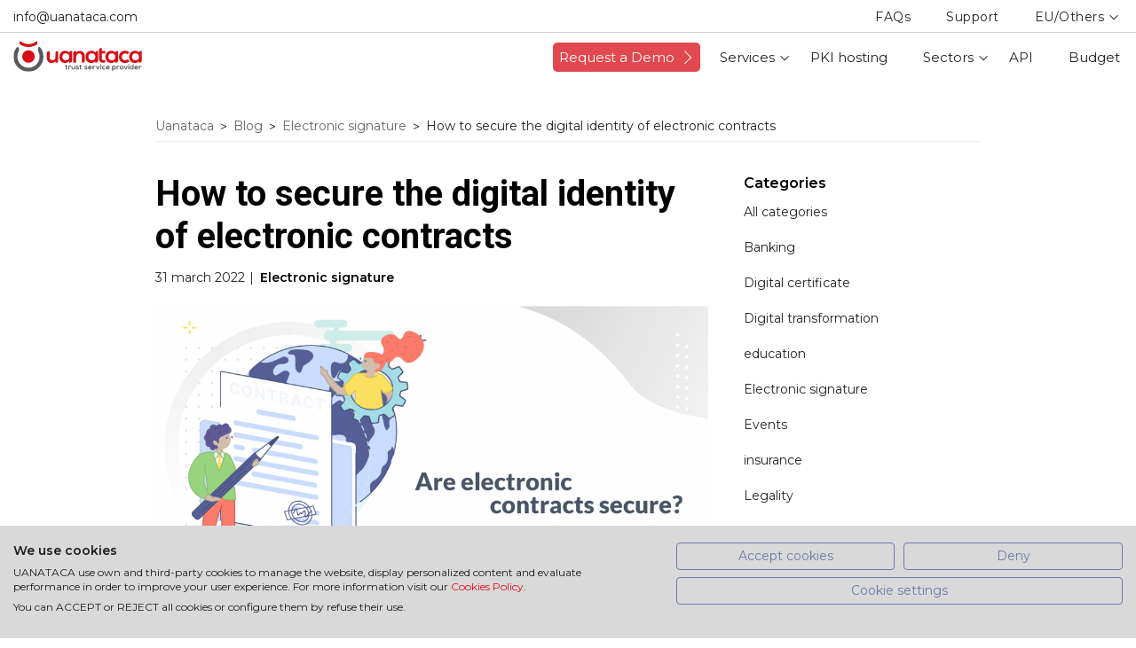

--- FILE ---
content_type: text/html; charset=UTF-8
request_url: https://web.uanataca.com/en/blog/electronic-signature/how-to-secure-the-digital-identity-of-electronic-contracts
body_size: 11104
content:
<!DOCTYPE html>
<html lang="en" xml:lang="en" xmlns="http://www.w3.org/1999/xhtml">
	<head>
		<meta http-equiv="content-type" content="text/html; charset=UTF-8" />
<meta http-equiv="X-UA-Compatible" content="IE=edge">
<title>How to secure the digital identity of electronic contracts | Uanataca</title>
<base href="/" />
<meta name="security" content="public" />
<meta name="title" content="How to secure the digital identity of electronic contracts | Uanataca" />
<meta name="description" content="Today, 1 out of 2 contracts that are signed is electronic. In this context, we will discuss the advantages of electronic contracts and how you can make the most of them thanks to One-Shot." />
<meta name="classification" content="How to secure the digital identity of electronic contracts | Uanataca" />
<link rel="canonical" href="https://web.uanataca.com/en/blog/electronic-signature/how-to-secure-the-digital-identity-of-electronic-contracts" />
<link rel="alternate" hreflang="es-ec" href="https://web.uanataca.com/ec/blog/firma-electronica/como-asegurar-la-identidad-digital-de-los-contratos-electronicos" />
<link rel="alternate" hreflang="en" href="https://web.uanataca.com/en/blog/electronic-signature/how-to-secure-the-digital-identity-of-electronic-contracts" />
<link rel="alternate" hreflang="x-default" href="https://web.uanataca.com/es/blog/firma-electronica/como-asegurar-la-identidad-digital-de-los-contratos-electronicos" />
<link rel="alternate" hreflang="es-es" href="https://web.uanataca.com/es/blog/firma-electronica/como-asegurar-la-identidad-digital-de-los-contratos-electronicos" />
<link rel="alternate" hreflang="es-gt" href="https://web.uanataca.com/gt/blog/firma-electronica/como-asegurar-la-identidad-digital-de-los-contratos-electronicos" />
<link rel="alternate" hreflang="es-pe" href="https://web.uanataca.com/pe/blog/firma-digital/como-asegurar-la-identidad-digital-de-los-contratos-electronicos" />
<link rel="alternate" hreflang="sv" href="https://web.uanataca.com/sv/blog/firma-electronica/como-asegurar-la-identidad-digital-de-los-contratos-electronicos" />
<meta name="distribution" content="Global" />
<meta name="rating" content="General" />
<meta name="viewport" content="width=device-width, initial-scale=1, maximum-scale=1, minimal-ui">
		
		<meta property="og:type" content="website" />
<meta property="og:site_name" content="Uanataca" />
<meta property="og:url" content="https://web.uanataca.com/en/blog/electronic-signature/how-to-secure-the-digital-identity-of-electronic-contracts" />
<meta property="og:locale" content="en_GB" />
<meta property="og:locale:alternate" content="es_ES" />
<meta property="og:image" content="https://web.uanataca.com/uploads/images/2/4/v/dsn-qualified-electronic-signature_electronic-contracts.png" />
<meta property="og:title" content="How to secure the digital identity of electronic contracts | Uanataca" />
<meta property="og:description" content="⭐️Our recommendation:  One-Shot Signature with Video ID ⭐️" />
<meta property="twitter:domain" content="https://web.uanataca.com" />
<meta property="twitter:site" content="@rsbmedia" />
<meta property="twitter:title" content="How to secure the digital identity of electronic contracts | Uanataca" />
<meta property="twitter:description" content="⭐️Our recommendation:  One-Shot Signature with Video ID ⭐️" />
<meta property="twitter:image:src" content="https://web.uanataca.com/uploads/images/s/l/2/7dg-firma-electronica-cualificada_contratos-electronicos.png" />
<meta property="twitter:card" content="summary_large_image" />

		<link rel="stylesheet" type="text/css" href="https://web.uanataca.com/common/project/style/style.v1756829122.css" />

		
		
		<link rel="apple-touch-icon" sizes="180x180" href="https://web.uanataca.com/common/project/images/favicon//apple-touch-icon.png">
		<link rel="icon" type="image/png" sizes="32x32" href="https://web.uanataca.com/common/project/images/favicon//favicon-32x32.png">
		<link rel="icon" type="image/png" sizes="16x16" href="https://web.uanataca.com/common/project/images/favicon//favicon-16x16.png">
		<link rel="manifest" href="https://web.uanataca.com/common/project/images/favicon//site.webmanifest">
		<link rel="mask-icon" href="https://web.uanataca.com/common/project/images/favicon//safari-pinned-tab.svg" color="#da272f">
		<meta name="application-name" content="Uanataca">
		<meta name="msapplication-TileColor" content="#da272f">
		<meta name="theme-color" content="#ffffff">
		<script src="https://consent.cookiefirst.com/sites/web.uanataca.com-2377248c-144d-4364-aab6-3879c6a9fc2c/consent.js"></script>
	</head>
	<body class="en desktop chrome    no-logged US" >

		<!-- Google Tag Manager (noscript) -->
<noscript><iframe src="https://www.googletagmanager.com/ns.html?id=GTM-TL4LKZL" height="0" width="0" style="display:none;visibility:hidden"></iframe></noscript>
<!-- End Google Tag Manager (noscript) -->


		<header class="header ">
	<div class="header__top">
		<div class="container-fluid">
				
					
					<a href="mailto:info@uanataca.com" aria-label="Escríbenos a info@uanataca.com" class="header__top__link">info@uanataca.com</a>
				

				
				
				

		</div>
	</div>

	<div class="header__bottom">
		<div class="container-fluid">
			<a class="header__logo" href="https://web.uanataca.com/en/" title="Logo de Uanataca"></a>
			
			<div class="header__hamburger hamburger hamburger--squeeze">
				<span class="hamburger-box">
					<span class="hamburger-inner"></span>
				</span>
			</div>
		</div>
	</div>
</header>

<nav class="navbar ">
	<ul class="menu">
		
		<li class="menu__item menu__item--btn">
			<a href="https://web.uanataca.com/en/services/custom-demo" class="btn-red" target="_blank"><span>Request a Demo</span><i class="ico-right"></i></a>
		</li>
		

		<li class="menu__item menu__item--dropdown">
			<a href="https://web.uanataca.com/en/services" class="menu__link menu__link--toggle ico-down ">
				Services
			</a>

			<ul class="submenu hide dropdown">
				<li class="submenu__item submenu__item--dropdown">
					<a href="https://web.uanataca.com/en/services/qualified-electronic-signature" class="submenu__link  submenu__link--toggle ico-down">Qualified electronic signature</a>

					<ul class="submenu__submenu submenu__submenu--en dropdown">
						<li class="submenu__submenu__item"><a href="https://web.uanataca.com/en/services/one-shot-signature" class="submenu__submenu__link ">One-Shot Signature</a></li>
						<li class="submenu__submenu__item"><a href="https://web.uanataca.com/en/services/bulk-signature" class="submenu__submenu__link ">Bulk Signature</a></li>
						<li class="submenu__submenu__item"><a href="https://web.uanataca.com/en/services/interactive-signature" class="submenu__submenu__link ">Interactive Signature</a></li>
						<li class="submenu__submenu__item"><a href="https://web.uanataca.com/en/services/mobile-signature" class="submenu__submenu__link ">Mobile Signature</a></li>
					</ul>
				</li>
				<li class="submenu__item submenu__item--dropdown">
					<a href="https://web.uanataca.com/en/services/advanced-electronic-signature" class="submenu__link  submenu__link--toggle ico-down">Advanced electronic signature</a>

					<ul class="submenu__submenu submenu__submenu--en dropdown">
						<li class="submenu__submenu__item"><a href="https://web.uanataca.com/en/services/one-shot-signature" class="submenu__submenu__link ">One-Shot Signature</a></li>
						<li class="submenu__submenu__item"><a href="https://web.uanataca.com/en/services/bulk-signature" class="submenu__submenu__link ">Bulk Signature</a></li>
						<li class="submenu__submenu__item"><a href="https://web.uanataca.com/en/services/interactive-signature" class="submenu__submenu__link ">Interactive Signature</a></li>
						<li class="submenu__submenu__item"><a href="https://web.uanataca.com/en/services/mobile-signature" class="submenu__submenu__link ">Mobile Signature</a></li>
					</ul>
				</li>
				<li class="submenu__item ">
					<a href="https://web.uanataca.com/en/services/long-term-signature" class="submenu__link  ">Long-Term signature</a>

				</li>
				<li class="submenu__item ">
					<a href="https://web.uanataca.com/en/services/electronic-signature-validation" class="submenu__link  ">Electronic signature validation</a>

				</li>
				<li class="submenu__item ">
					<a href="https://web.uanataca.com/en/services/time-stamping" class="submenu__link  ">Time-stamping</a>

				</li>
				<li class="submenu__item ">
					<a href="https://web.uanataca.com/en/services/digital-certificates" class="submenu__link  ">Digital certificates</a>

				</li>
			</ul>
		</li>
		<li class="menu__item ">
			<a href="https://web.uanataca.com/en/pki-hosting" class="menu__link  ">
				PKI hosting
			</a>

		</li>
		<li class="menu__item menu__item--dropdown">
			<a href="https://web.uanataca.com/en/professional-sectors" class="menu__link menu__link--toggle ico-down ">
				Sectors
			</a>

			<ul class="submenu hide dropdown">
				<li class="submenu__item ">
					<a href="https://web.uanataca.com/en/professional-sectors/banking-fintech" class="submenu__link  ">Banking and Fintech</a>

				</li>
				<li class="submenu__item ">
					<a href="https://web.uanataca.com/en/professional-sectors/human-resources" class="submenu__link  ">Human Resources</a>

				</li>
				<li class="submenu__item ">
					<a href="https://web.uanataca.com/en/professional-sectors/health" class="submenu__link  ">Health</a>

				</li>
				<li class="submenu__item ">
					<a href="https://web.uanataca.com/en/professional-sectors/professional-associations" class="submenu__link  ">Professional associations</a>

				</li>
				<li class="submenu__item ">
					<a href="https://web.uanataca.com/en/professional-sectors/telecommunications" class="submenu__link  ">Telecommunications</a>

				</li>
				<li class="submenu__item ">
					<a href="https://web.uanataca.com/en/professional-sectors/trusted-third-parties" class="submenu__link  ">Trusted third parties</a>

				</li>
			</ul>
		</li>
		<li class="menu__item ">
			<a href="https://web.uanataca.com/en/api-service" class="menu__link  ">
				API
			</a>

		</li>
		<li class="menu__item ">
			<a href="https://web.uanataca.com/en/quote" class="menu__link  ">
				Budget
			</a>

		</li>
	</ul>
	
	<ul class="menu menu--gray">
		<li class="menu__item ">
			<a href="https://web.uanataca.com/en/faqs" class="menu__link ">FAQs</a>
		</li>
		<li class="menu__item ">
			<a href="https://web.uanataca.com/en/contact" class="menu__link ">Support</a>
		</li>

		<li class="menu__item menu__item--dropdown menu__item--lang">
				<span class="menu__link menu__link--toggle ico-down">EU/Others</span>
				
				
				
				
				

			<ul class="submenu hide submenu--small dropdown submenu-lang">
				
				<li class="submenu__item"><a href="https://web.uanataca.com/ec/blog/firma-electronica/como-asegurar-la-identidad-digital-de-los-contratos-electronicos" class="submenu__link">Ecuador</a></li>
				<li class="submenu__item"><a href="https://web.uanataca.com/es/blog/firma-electronica/como-asegurar-la-identidad-digital-de-los-contratos-electronicos" class="submenu__link">España</a></li>
				<li class="submenu__item"><a href="https://web.uanataca.com/gt/blog/firma-electronica/como-asegurar-la-identidad-digital-de-los-contratos-electronicos" class="submenu__link">Guatemala</a></li>
				<li class="submenu__item"><a href="https://web.uanataca.com/pe/blog/firma-digital/como-asegurar-la-identidad-digital-de-los-contratos-electronicos" class="submenu__link">Perú</a></li>
				<li class="submenu__item"><a href="https://web.uanataca.com/sv/blog/firma-electronica/como-asegurar-la-identidad-digital-de-los-contratos-electronicos" class="submenu__link">El Salvador</a></li>
			</ul>
		</li>
	</ul>
</nav>

      	<main class="main">
			<div class="section section--top section--no-padding-bottom">
	<div class="section--left breadcrumb--border">
		<div class="container">
    <ul class="breadcrumb animated fadeIn delay1" itemscope itemtype="http://schema.org/BreadcrumbList">
        <li class="breadcrumb__item" itemprop="itemListElement" itemscope itemtype="http://schema.org/ListItem">
            <meta itemprop="position" content="1"/>
                <a href="https://web.uanataca.com/en/" itemprop="item"><span itemprop="name">Uanataca</span></a>
                <span class="breadcrumb__separator">></span>
        </li>
        <li class="breadcrumb__item" itemprop="itemListElement" itemscope itemtype="http://schema.org/ListItem">
            <meta itemprop="position" content="2"/>
                <a href="https://web.uanataca.com/en/blog" itemprop="item"><span itemprop="name">Blog</span></a>
                <span class="breadcrumb__separator">></span>
        </li>
        <li class="breadcrumb__item" itemprop="itemListElement" itemscope itemtype="http://schema.org/ListItem">
            <meta itemprop="position" content="3"/>
                <a href="https://web.uanataca.com/en/blog/electronic-signature" itemprop="item"><span itemprop="name">Electronic signature</span></a>
                <span class="breadcrumb__separator">></span>
        </li>
        <li class="breadcrumb__item" itemprop="itemListElement" itemscope itemtype="http://schema.org/ListItem">
            <meta itemprop="position" content="4"/>
                <span itemprop="name">How to secure the digital identity of electronic contracts</span>
        </li>
    </ul>
</div>
	</div>
</div>	

<section class="section section--no-padding-top section--left">
	<div class="container">
		<div class="post-agroup post-agroup--row-reverse">
			<div class="post-list post-list--sidebar">				
				<article class="article article--detail article--post" itemscope itemtype="http://schema.org/BlogPosting">
	        		<div class="article__content-top animated fadeIn delay1">
						<h1 class="article__title title" itemprop="headline">How to secure the digital identity of electronic contracts</h1>

						<div class="article__category">
							<span class="date">31 march 2022</span>
							<span class="category">Electronic signature</span>
						</div>

						<div class="article__short-description">
							
						</div>
					</div>

					<meta itemprop="datePublished" content="2022-03-31 06:30:00"/>
	        		<meta itemprop="dateModified" content="2026-01-19 12:12:51"/>
	        		<meta itemprop="author" content="Uanataca"/>
	        		<span itemprop="publisher" itemscope  itemtype="http://schema.org/Organization">
	        			<meta itemprop="name" content="Uanataca" />
	        			<span itemprop="logo" itemscope itemtype="http://schema.org/ImageObject"><meta itemprop="url" content="https://web.uanataca.com/common/project/images/logotipo-uanataca@2x.png" /></span>
	        		</span>
					<meta itemprop="thumbnailUrl" content="https://web.uanataca.com/uploads/images/2/4/v/dsn-qualified-electronic-signature_electronic-contracts_L1.png"/>
					<picture>
						<source srcset="https://web.uanataca.com/uploads/images/2/4/v/dsn-qualified-electronic-signature_electronic-contracts_A1.png, https://web.uanataca.com/uploads/images/2/4/v/dsn-qualified-electronic-signature_electronic-contracts_K2.png 2x" media="(max-width: 767px)">
					    <source srcset="https://web.uanataca.com/uploads/images/2/4/v/dsn-qualified-electronic-signature_electronic-contracts_E1.png, https://web.uanataca.com/uploads/images/2/4/v/dsn-qualified-electronic-signature_electronic-contracts_E2.png 2x" media="(max-width: 1189px)">
					    <source srcset="https://web.uanataca.com/uploads/images/2/4/v/dsn-qualified-electronic-signature_electronic-contracts_F1.png, https://web.uanataca.com/uploads/images/2/4/v/dsn-qualified-electronic-signature_electronic-contracts_F2.png 2x" media="(max-width: 1440px)">
					    <source srcset="https://web.uanataca.com/uploads/images/2/4/v/dsn-qualified-electronic-signature_electronic-contracts_F2.png">
						<img itemprop="image" src="https://web.uanataca.com/uploads/images/2/4/v/dsn-qualified-electronic-signature_electronic-contracts_F1.png" srcset="https://web.uanataca.com/uploads/images/2/4/v/dsn-qualified-electronic-signature_electronic-contracts_F1.png, https://web.uanataca.com/uploads/images/2/4/v/dsn-qualified-electronic-signature_electronic-contracts_F2.png 2x" class="article__img-full-width animated fadeIn delay1" title="How to secure the digital identity of electronic contracts" alt="">
					</picture>

				    <div class="article__padding-content description text animation fadeIn delay1" itemprop="articleBody">
				    	<p>In an increasingly digital world, remote transactions have been gaining ground over face-to-face contracting. Nowadays, 1 out of every 2 contracts that are signed is electronic, which means that if you have a business, it is very likely that electronic contracts are already part of your day-to-day business.&nbsp;</p>
<p>In this context we will discuss <strong>the advantages of electronic contracts and how you can make the most of them thanks to One-Shot Signature with Video ID: the qualified electronic signature solution with Video ID.&nbsp;</strong></p>
<p><br></p>
<h5></h5>
<h5>What is an electronic contract?</h5>
<p>The electronic contract is established as ''any contract in which the offer and acceptance are transmitted by means of electronic data processing and storage equipment connected to a telecommunications network'', which means that both the offer and the acceptance are made by telematic means.&nbsp;</p>
<p>Very simply, we can say that <strong>an electronic contract is a contract that is made or concluded by electronic means, i.e. no simultaneous physical presence is required.</strong></p>
<p><br></p>
<h5>Electronic contract VS paper contract</h5>
<p>Irrespective of its format, a contract is defined as an agreement of wills that creates or conveys rights and obligations to the parties who enter into it. However, there are significant differences between a paper-based contract and an electronic contract:&nbsp;&nbsp;</p>
<figure><img src="https://web.uanataca.com/uploads/images/f/9/o/u43-electronic-contract-vs-paper-contract_uanataca.png" data-image="1835" style="display: block; margin: auto;" alt="" title=""></figure>
<p><br></p>
<p>✔️<strong>Pros of electronic contracts</strong><br>- <strong>100% digital processes</strong>: electronic contracts can be signed electronically at any time and in any place. This advantage undoubtedly favours instant contract closure and thus increases the conversion rate.&nbsp;<br>- <strong>Cost savings</strong>: printing, physical archiving and travel costs are eliminated. In addition, its paperless format is more sustainable and benefits brand perception.&nbsp;<br>- <strong>More secure</strong>: paper documents can be altered after signing. On the other hand, contracts signed with a qualified or advanced electronic signature, as it is linked to the data signed by the signature, it is possible to detect any subsequent modification.<br>- <strong>Fewer errors and greater agility</strong>: the electronic contract allows the parties to see the terms of the contract and to detect any errors before signing. Even if the contract needs to be amended and the signature re-signed, this can be done instantly, without delay and without unnecessary travel.&nbsp;</p>
<p>❌<strong>Cons of paper-based contracts</strong><br>- <strong>Loss or destruction</strong>: when the parties are not in the same place, the contract moves from one place to another. During this process, different factors can jeopardise the integrity of the document, such as misplacement.&nbsp; Even at the time of archiving, paper contracts are also exposed to accidents that can destroy them, such as fires or floods.&nbsp;<br>- <strong>Waste of time</strong>: the physical management of contracts requires a lot of time and resources that do not pay off. Freeing up this expense allows it to be invested in more productive tasks for the business.&nbsp;<br>- <strong>Difficult collection</strong>: another disadvantage of the paper contract is that it is not always possible to obtain the signature of all parties at the right time or within the deadlines set.&nbsp;<br>- <strong>Delays in signing</strong>: The paper-based signing process can take days, even weeks. If sending and signing is not done immediately, there is a very high risk of losing customers.&nbsp;</p>
<p><br></p>
<h5>Types of electronic contracts</h5>
<p>Electronic contracts continue to be traditional contracts with the speciality that they are concluded by telematic means, which is why certain requirements regarding form, deadlines, subjects or obligations, among others, apply to them. They can be classified according to different criteria:&nbsp;</p>
<p><span style="background-color: #dbe5f1;"><strong>1.- According to the parties involved: Electronic commercial or consumer contract</strong></span><br>- If at least one consumer is involved in the contract, it is an<strong> electronic consumer contract,</strong> known as a Business to Consumer (B2C) contract. For example, the granting of a consumer credit.&nbsp;<br>- On the other hand, if the agreement is between entrepreneurs, we will be dealing with an <strong>electronic commercial contract </strong>or Business to Business (B2B), such as when a software or business application is contracted.&nbsp;</p>
<p><span style="background-color: #dbe5f1;"><strong>2.- According to the object of the contract: Electronic contract of delivery or of performance</strong></span><br>- The <strong>electronic delivery contract</strong> is one that refers to the sale of a product. It can be physical, such as a printed book, or digital, for example an e-book.<br>- The <strong>electronic performance contract</strong> refers to the provision of a service which, again, may also be physical, such as a car wash, or digital, such as the use of an electronic signature service.&nbsp;</p>
<p><span style="background-color: #dbe5f1;"><strong>3.- According to the form of the manifestation of the will: pure or mixed electronic contract</strong></span><br>- In the pure electronic contract, the signatories' manifestations of will are made entirely electronically. For example, acceptance of the privacy policy or contracting via a website.<br>- A mixed electronic contract is considered to be one in which, in order to express the decision to contract, traditional means are involved, such as a form that must be printed, filled in and sent.&nbsp;</p>
<p><span style="background-color: #dbe5f1;"><strong>4.- According to the mode of performance: direct or indirect electronic contracts</strong></span><br>- In the direct electronic contract modality, both the contract and the receipt of the purchased good or service are provided electronically.&nbsp;<br>- On the other hand, when a contract is formalised by telematic means but delivered in physical presence, we are dealing with an indirect electronic contract. An example could be the purchase of an item of clothing on a website and its collection in a physical shop.&nbsp; &nbsp;</p>
<p><br></p>
<h5>Legal validity of electronic contracts</h5>
<p>Electronic contracts are legally binding. Thanks to the Electronic Signatures in the Global and International Commerce Act (ESIGN Act) and the Uniform Electronic Transactions Act (UETA) are just as enforceable as traditional pen-and-paper contracts.<br></p>
<p>Contracts concluded by electronic means will produce all the effects provided for by the legal system, when the consent and the other requirements necessary for their validity are present.</p>
<figure><img src="https://web.uanataca.com/uploads/images/a/v/m/uo7-zkm-blog-uanataca_261120_compliance_ilust2.png" data-image="1832" style="display: block; margin: auto;" alt="" title=""></figure>
<p>Therefore, if there is consent on both sides, the contract can be concluded online. Thus, the key to legal certainty for all parties is to prove that consent actually exists. To prove this, the electronic signature is used, a tool that proves the signatory's acceptance or approval. However, as we will clarify below, not all types of electronic signatures have the same evidentiary quality, nor do all providers offer the same guarantees.&nbsp;</p>
<p><br></p>
<h5>Qualified electronic signature: maximum probative force for electronic contracts</h5>
<p>The COVID-19 crisis and the change in consumer habits from physical to digital have accelerated the use of different solutions for signing electronic contracts. However, not all tools offer the same guarantees. The more security measures they incorporate, the less danger there is of identity theft and repudiation of the signature.&nbsp;</p>
<p>This is exactly what happened in the <a href="https://web.uanataca.com/es/blog/legalidad/demanda-desestimada-firma-no-electronica" target="_blank">case</a> ruled by the Provincial Court of Lleida, where <strong>the defendant was absolved of the payment of a loan formalised with a signature that did not have sufficient probative force</strong>. And although this does not mean that, a priori, the signature used was not valid, they ruled that a sufficiently guaranteeing system was not used as it did not have a recognised certificate and did not comply with the requirements of the current regulations.</p>
<p>This ruling shows that not all the technologies available for signing contracts offer the same level of confidence. Very secure and reliable tools coexist on the market with others that are much less solid and robust. Therefore, when choosing the appropriate solution, it must be borne in mind that <strong>the evidentiary strength will depend on the type of electronic signature, the process designed by each provider and the accompanying evidence.&nbsp;</strong></p>
<figure><img src="https://web.uanataca.com/uploads/images/1/e/x/xey-yyn-blog_251121_firma-contratos_3-en.png" data-image="1825" style="display: block; margin: auto;" alt="" title=""></figure>
<p>Of all the types of signature defined by eIDAS,<strong> the qualified signature is the only one that is on a par with the handwritten signature</strong>, standing alone as full proof and even reversing the burden of proof in the event that it is challenged. That is, it has the maximum probative force in a trial.&nbsp;</p>
<p>In the area of employment contracts, the use of a qualified electronic signature is particularly advisable. This guarantees the authorship, identity and authenticity of the consent given.&nbsp;</p>
<p>As mentioned above, the particular guarantees of the provider are also a key factor in the decision making process. Uanataca, Qualified Trust Service Provider according to <a href="https://eur-lex.europa.eu/legal-content/EN/TXT/PDF/?uri=CELEX:32014R0910&from=EN" target="_blank">eIDAS</a> (Regulation No. 910/2014 of the European Parliament and of the Council of 23 July 2014), <strong>issues its clients with qualified electronic signature services official opinions for their presentation in court</strong>, an added value aimed at strengthening the evidentiary activity of the clients.&nbsp;</p>
<hr>
<p>⭐️<strong>Our recommendation: One-Shot Signature with Video ID</strong> ⭐️<br>Uanataca has designed the first solution on the market that enables qualified digital onboarding: <a href="https://web.uanataca.com/en/blog/video-identification/one-shot-signature" target="_blank"><span style="color: #c0504d;"><strong>One-Shot Signature with Video ID</strong></span></a>.</p>
<p>Thanks to this solution, <strong>digital onboarding and the subscription of electronic contracts will be possible with the certification of the digital identity of customers online and with qualified electronic signature.&nbsp;</strong></p>
<figure><a href="https://web.uanataca.com/en/services/custom-demo" target="_blank"><img src="https://web.uanataca.com/uploads/images/8/y/3/cd1-oey-blog-uanataca_one-shot_videoid_ilus4en.png" data-image="1826" style="display: block; margin: auto;" alt="" title=""></a></figure>
<p><br></p>
				    </div>

					
				<div class="share share-it share-border share-right-sm">
					<span class="share__item share__item__init">Share</span>
					<a href="#" class="share__item share ico-facebook facebook" data-url="https://web.uanataca.com/en/blog/electronic-signature/how-to-secure-the-digital-identity-of-electronic-contracts" data-text="How to secure the digital identity of electronic contracts | Uanataca - Uanataca" data-subject="How to secure the digital identity of electronic contracts | Uanataca - Uanataca" data-image="https://web.uanataca.com/uploads/images/2/4/v/dsn-qualified-electronic-signature_electronic-contracts.png" rel="nofollow"></a>
					<a href="#" class="share__item share ico-twitter twitter" data-url="https://web.uanataca.com/en/blog/electronic-signature/how-to-secure-the-digital-identity-of-electronic-contracts" data-text="How to secure the digital identity of electronic contracts | Uanataca - Uanataca" data-subject="How to secure the digital identity of electronic contracts | Uanataca - Uanataca" data-image="https://web.uanataca.com/uploads/images/2/4/v/dsn-qualified-electronic-signature_electronic-contracts.png" rel="nofollow"></a>
					<a href="#" class="share__item share ico-linkedin linkedin" data-url="https://web.uanataca.com/en/blog/electronic-signature/how-to-secure-the-digital-identity-of-electronic-contracts" data-text="How to secure the digital identity of electronic contracts | Uanataca - Uanataca" data-subject="How to secure the digital identity of electronic contracts | Uanataca - Uanataca" data-image="https://web.uanataca.com/uploads/images/2/4/v/dsn-qualified-electronic-signature_electronic-contracts.png" rel="nofollow"></a>
					<a href="#" class="share__item share ico-mailto mailto" data-url="https://web.uanataca.com/en/blog/electronic-signature/how-to-secure-the-digital-identity-of-electronic-contracts" data-text="How to secure the digital identity of electronic contracts | Uanataca - Uanataca" data-subject="How to secure the digital identity of electronic contracts | Uanataca - Uanataca" data-image="https://web.uanataca.com/uploads/images/2/4/v/dsn-qualified-electronic-signature_electronic-contracts.png" rel="nofollow"></a>
			    </div>


				    <div class="comment detail-post__max-width animation fadeIn delay1">
				    	<span class="comment__title">
				    		<span itemprop="commentCount">0</span> Comments
				    	</span>

				    	<a href="#commentForm" class="comment__link-go-to go-to-anchor ico-comments"><span>Leave a Reply</span></a>

				    	<div class="comment__content">
					    	<div class="comment__item">
					    	
					    		<em>Please, wait…</em>
					    	
					    	</div>
					    </div>
					    
				    </div>

				    <div id="commentForm" class="comment__form detail-post__max-width animation fadeIn delay1">
				    	<span class="comment__title small-title">Leave a Reply</span>

				    	<form action="https://web.uanataca.com/en/comment" method="POST" class="ajax form form--contact" data-callback="commentSaveOk" data-callback-error="formSaveKo">
				    		
				    		<div class="form-group form-group--custom form-group--half">
								<label class="form-label form-label--custom" for="name">Name*</label>
								<input id="name" name="name" class="form-control" type="text" autocomplete="on" value="">
								<span class="input-message"></span>
						    </div>

						    <div class="form-group form-group--custom form-group--half">
								<label class="form-label form-label--custom" for="email">Email*</label>
								<input id="email" name="email" class="form-control" type="email" autocomplete="on" value="">
								<span class="input-message"></span>
						    </div>

						    <div class="form-group form-group--custom">
								<label class="form-label form-label--custom" for="text">Comment*</label>
								<textarea class="form-control form-control--textarea" id="text" name="text" autocomplete="on"></textarea>
								<span class="input-message"></span>
						    </div>

						    <div class="form-group form-group--small">
								<small>*This is a required field</small>
						    </div>

						    <div class="form-group form-group--no-padding">
								
								<input type="hidden" name="g-recaptcha-response" />
								<div class="input-message"></div>
							</div>
						    
				            <div class="form-group form-group--legals">
					        	<input class="checkbox-receipt" type="checkbox" id="termsAcceptance" name="termsAcceptance" value="1">
								<label for="termsAcceptance" class="form-label form-label--checkbox form-label--legal">
									<span class="form-control--checkbox ico-check"></span>
									<span class="form-label-text">
										By sending you accept the <a href="https://web.uanataca.com/en/legal-notice"><u>legal note</u></a>.
									</span>
								</label>
								<span class="input-message"></span>
					        </div>

				            <div class="form-group form-submit-btn">
				            	<div class="btn">
				                	<input type="submit" class="form-submit" value="Publicar comentario" data-value-on="Please, wait…...">
				                </div>
				            </div>

				            <input type="hidden" name="object" value="post"/>
				    		<input type="hidden" name="objectId" value="144"/>
				    		<input type="hidden" name="commentsConversation" value="144"/>
				    	</form>
				    </div>
				</article>

		    	<template id="comment-reply">
		    		<form action="https://web.uanataca.com/en/comment" method="POST" class="ajax form form--contact" data-callback="commentSaveOk" data-callback-error="formSaveKo">
				    		
				    		<div class="form-group form-group--custom form-group--half">
								<label class="form-label form-label--custom" for="name">Name*</label>
								<input id="name" name="name" class="form-control" type="text" autocomplete="on" value="">
								<span class="input-message"></span>
						    </div>

						    <div class="form-group form-group--custom form-group--half">
								<label class="form-label form-label--custom" for="email">*</label>
								<input id="email" name="email" class="form-control" type="email" autocomplete="on" value="">
								<span class="input-message"></span>
						    </div>

						    <div class="form-group form-group--custom">
								<label class="form-label form-label--custom" for="text">Comment*</label>
								<textarea class="form-control form-control--textarea" id="text" name="text" autocomplete="on"></textarea>
								<span class="input-message"></span>
						    </div>

						    <div class="form-group form-group--small">
								<small>*This is a required field</small>
						    </div>

						    <div class="form-group form-group--no-padding">
								
								<input type="hidden" name="g-recaptcha-response" />
								<div class="input-message"></div>
							</div>
						    
				            <div class="form-group form-group--legals">
					        	<input class="checkbox-receipt" type="checkbox" id="termsAcceptance" name="termsAcceptance" value="1">
								<label for="termsAcceptance" class="form-label form-label--checkbox form-label--legal">
									<span class="form-control--checkbox ico-check"></span>
									<span class="form-label-text">
										By sending you accept the <a href="https://web.uanataca.com/en/legal-notice"><u>legal note</u></a>.
									</span>
								</label>
								<span class="input-message"></span>
					        </div>

				            <div class="form-group form-submit-btn">
				            	<div class="btn">
				                	<input type="submit" class="form-submit" value="Post comment" data-value-on="Please, wait…...">
				                </div>
				            </div>

				            <input type="hidden" name="object" value="comment"/>
				    		<input type="hidden" name="objectId" value="144"/>
				    		<input type="hidden" name="commentsConversation" value="144"/>
				    	</form>
			    </template>

			    <div class="post-navigation ">
					<a href="" class="post-navigation__link post-navigation__link--prev btn-arrow text bold"><i class="ico-arrow-left"></i><span></span></a>
					<a href="" class="post-navigation__link post-navigation__link--next btn-arrow text bold"><span></span><i class="ico-arrow-right"></i></a>
				</div>
			</div>
			<ul class="post-categories ico-down animation fadeIn delay1">
	<li class="post-categories__item post-categories__item--selected"><a href="https://web.uanataca.com/en/blog" class="post-categories__link" title="Ver más información de All categories">All categories</a></li>
	<li class="post-categories__item "><a href="https://web.uanataca.com/en/blog/banking" class="post-categories__link" title="Ver más información de Banking">Banking</a></li>
	<li class="post-categories__item "><a href="https://web.uanataca.com/en/blog/digital-certificate" class="post-categories__link" title="Ver más información de Digital certificate">Digital certificate</a></li>
	<li class="post-categories__item "><a href="https://web.uanataca.com/en/blog/digital-transformation" class="post-categories__link" title="Ver más información de Digital transformation">Digital transformation</a></li>
	<li class="post-categories__item "><a href="https://web.uanataca.com/en/blog/education" class="post-categories__link" title="Ver más información de education">education</a></li>
	<li class="post-categories__item "><a href="https://web.uanataca.com/en/blog/electronic-signature" class="post-categories__link" title="Ver más información de Electronic signature">Electronic signature</a></li>
	<li class="post-categories__item "><a href="https://web.uanataca.com/en/blog/events" class="post-categories__link" title="Ver más información de Events">Events</a></li>
	<li class="post-categories__item "><a href="https://web.uanataca.com/en/blog/insurance" class="post-categories__link" title="Ver más información de insurance">insurance</a></li>
	<li class="post-categories__item "><a href="https://web.uanataca.com/en/blog/legality" class="post-categories__link" title="Ver más información de Legality">Legality</a></li>
	<li class="post-categories__item "><a href="https://web.uanataca.com/en/blog/technology" class="post-categories__link" title="Ver más información de Technology">Technology</a></li>
	<li class="post-categories__item "><a href="https://web.uanataca.com/en/blog/telecommunications" class="post-categories__link" title="Ver más información de Telecommunications">Telecommunications</a></li>
	<li class="post-categories__item "><a href="https://web.uanataca.com/en/blog/video-identification" class="post-categories__link" title="Ver más información de Video identification">Video identification</a></li>
</ul>

			
			<div class="sidebar animation fadeIn delay1">

				<div class="most-read">
					<strong class="most-read__title">Categories</strong>

					<ul class="most-read__list">
						<li class="most-read__item"><a href="https://web.uanataca.com/en/blog" title="Ver todas las categorías">All categories</a></li>
						<li class="most-read__item"><a href="https://web.uanataca.com/en/blog/banking" title="Ver más información de Banking">Banking</a></li>
						<li class="most-read__item"><a href="https://web.uanataca.com/en/blog/digital-certificate" title="Ver más información de Digital certificate">Digital certificate</a></li>
						<li class="most-read__item"><a href="https://web.uanataca.com/en/blog/digital-transformation" title="Ver más información de Digital transformation">Digital transformation</a></li>
						<li class="most-read__item"><a href="https://web.uanataca.com/en/blog/education" title="Ver más información de education">education</a></li>
						<li class="most-read__item"><a href="https://web.uanataca.com/en/blog/electronic-signature" title="Ver más información de Electronic signature">Electronic signature</a></li>
						<li class="most-read__item"><a href="https://web.uanataca.com/en/blog/events" title="Ver más información de Events">Events</a></li>
						<li class="most-read__item"><a href="https://web.uanataca.com/en/blog/insurance" title="Ver más información de insurance">insurance</a></li>
						<li class="most-read__item"><a href="https://web.uanataca.com/en/blog/legality" title="Ver más información de Legality">Legality</a></li>
						<li class="most-read__item"><a href="https://web.uanataca.com/en/blog/technology" title="Ver más información de Technology">Technology</a></li>
						<li class="most-read__item"><a href="https://web.uanataca.com/en/blog/telecommunications" title="Ver más información de Telecommunications">Telecommunications</a></li>
						<li class="most-read__item"><a href="https://web.uanataca.com/en/blog/video-identification" title="Ver más información de Video identification">Video identification</a></li>
					</ul>
				</div>

				<div class="most-read">
					<strong class="most-read__title">Recent posts</strong>

					<ul class="most-read__list">
						<li class="most-read__item most-read__item--border"><a href="https://web.uanataca.com/en/blog/digital-transformation/electronic-signature-for-business-growth" title="Leer What is the role of digital transformation in business growth?">What is the role of digital transformation in business growth?</a></li>
						<li class="most-read__item most-read__item--border"><a href="https://web.uanataca.com/en/blog/electronic-signature/all-companies-can-use-qualified-electronic-signatures" title="Leer Which companies can use qualified electronic signatures?">Which companies can use qualified electronic signatures?</a></li>
						<li class="most-read__item most-read__item--border"><a href="https://web.uanataca.com/en/blog/electronic-signature/tips-digitising-electronic-signature" title="Leer Digitalizing signing processes: five infallible tips for companies">Digitalizing signing processes: five infallible tips for companies</a></li>
						<li class="most-read__item most-read__item--border"><a href="https://web.uanataca.com/en/blog/digital-transformation/saas-and-video-identification" title="Leer Video Identification and SaaS 360º Ecosystem: the most representative developments of 2022 ">Video Identification and SaaS 360º Ecosystem: the most representative developments of 2022 </a></li>
						<li class="most-read__item most-read__item--border"><a href="https://web.uanataca.com/en/blog/telecommunications/benefits-digitalisation-telecom-business" title="Leer Telecoms companies with strong digital capabilities achieve a profit margin of 43%.">Telecoms companies with strong digital capabilities achieve a profit margin of 43%.</a></li>
					</ul>
				</div>

			</div>
		</div>
	</div>
</section>

<div class="section section--left section--border-top-sm">
	<div class="container">
		
		<span class="medium-title montserrat bold">Newsletter</span>
		<p class="text text-max-width">If you want to stay up to date and discover new trends in digital identification, join us and you will receive our newsletter with exclusive articles on electronic signatures, digital certification and other current issues. And so you don’t miss a thing, we will keep you informed of relevant dates and events in the sector.</p>

		<a href="https://www.firma-electronica-uanataca.com/newsletter-subscription" target="_blank" class="btn">Subscribe</a>
	</div>
</div>

<script id="comments-async-url">var commentsUrl = 'https://web.uanataca.com/en/blog/electronic-signature/how-to-secure-the-digital-identity-of-electronic-contracts/comments';</script>

		</main>

			<footer class="footer">
		<div class="footer__dark">
			<div class="container-fluid">
				<div class="footer__block-list ">
					<div class="footer__block-list__item ">
						<div class="footer__link footer__link--white bold">Certification Authority</div>
							<a class="footer__link footer__link--white " href="https://web.uanataca.com/en/types-digital-certificates" >Types of digital certificates</a>
							<a class="footer__link footer__link--white " href="https://www.uanataca.com/lcmpl/?lang=en" target="_blank">Issuance of digital certificates</a>
							<a class="footer__link footer__link--white " href="https://web.uanataca.com/en/policies-practices" >Policies and practices</a>
							<a class="footer__link footer__link--white " href="https://web.uanataca.com/en/ca-certificates" >CA Certificates</a>
							<a class="footer__link footer__link--white " href="https://web.uanataca.com/en/test-certificates" >Test certificates</a>
							<a class="footer__link footer__link--white " href="https://web.uanataca.com/en/crl-ocsp" >CRL &amp; OCSP</a>
							<a class="footer__link footer__link--white " href="https://web.uanataca.com/en/vol" target="_blank">Electronic signature validator</a>
					</div>
					<div class="footer__block-list__item ">
						<div class="footer__link footer__link--white bold">Guarantee</div>
							<a class="footer__link footer__link--white " href="https://web.uanataca.com/en/legality" >Legality</a>
							<a class="footer__link footer__link--white " href="https://web.uanataca.com/en/security" >Security</a>
					</div>
					<div class="footer__block-list__item ">
						<div class="footer__link footer__link--white bold">Resources</div>
							<a class="footer__link footer__link--white " href="https://web.uanataca.com/en/api-service" >API</a>
							<a class="footer__link footer__link--white " href="https://web.uanataca.com/en/manuals" >Manuals</a>
							<a class="footer__link footer__link--white " href="https://web.uanataca.com/en/applications-drivers" >Applications and drivers</a>
					</div>
					<div class="footer__block-list__item ">
						<div class="footer__link footer__link--white bold">Uanataca</div>
							<a class="footer__link footer__link--white " href="https://web.uanataca.com/en/about-us" >About us</a>
							<a class="footer__link footer__link--white " href="https://web.uanataca.com/en/contact" >Support</a>
							<a class="footer__link footer__link--white " href="https://web.uanataca.com/en/work-with-us" >Work with us</a>
							<a class="footer__link footer__link--white " href="https://web.uanataca.com/en/press-resources" >Press resources</a>
							<a class="footer__link footer__link--white " href="https://web.uanataca.com/en/blog" >Blog</a>
							<a class="footer__link footer__link--white " href="https://web.uanataca.com/en/accessibility-statements" >Accessibility statements</a>
					</div>
					<div class="footer__block-list__item footer__block-list__item--rrss">
						<a class="footer__link footer__link--white svg-twitter" href="https://twitter.com/uanataca" target="_blank" title="Twitter">
							<svg style="width: auto; height: 15px" viewBox="0 0 1200 1227" fill="none" xmlns="http://www.w3.org/2000/svg">
							<path d="M714.163 519.284L1160.89 0H1055.03L667.137 450.887L357.328 0H0L468.492 681.821L0 1226.37H105.866L515.491 750.218L842.672 1226.37H1200L714.137 519.284H714.163ZM569.165 687.828L521.697 619.934L144.011 79.6944H306.615L611.412 515.685L658.88 583.579L1055.08 1150.3H892.476L569.165 687.854V687.828Z" fill="currentColor"/>
							</svg>
						</a>
						<a class="footer__link footer__link--white ico-linkedin" href="https://www.linkedin.com/company/uanataca" target="_blank" title="Linkedin"></a>
						<a class="footer__link footer__link--white ico-youtube" href="https://www.youtube.com/channel/UCRNCFRX_L1kLHcySvR14waA" target="_blank" title="Youtube"></a>
					</div>
				</div>

				<div class="footer__certified">
					<div class="footer__certified__logo">
						<a href="https://web.uanataca.com/common/project/images/../pdf/icqnet_certificado.pdf" target="_blank">
							<img src="https://web.uanataca.com/common/project/images/certified-inet.png" srcset="https://web.uanataca.com/common/project/images/certified-inet.png, https://web.uanataca.com/common/project/images/certified-inet@2x.png 2x" class="footer__certified__image" alt="Certificado de INet Management System" title="Certificado de INet Management System">
						</a>
					</div>

					<div class="footer__certified__logo">
						<a href="https://webgate.ec.europa.eu/tl-browser/#/tl/ES/25" target="_blank">
							<img src="https://web.uanataca.com/common/project/images/certified-eidas-2.png" srcset="https://web.uanataca.com/common/project/images/certified-eidas-2.png, https://web.uanataca.com/common/project/images/certified-eidas-2@2x.png 2x" class="footer__certified__image" alt="Certificado eIDAS" title="Certificado eIDAS">
						</a>
					</div>

					<div class="footer__certified__logo">
						<a href="https://web.uanataca.com/common/project/images/../pdf/etsi_certificado.pdf" target="_blank">
							<img src="https://web.uanataca.com/common/project/images/certified-etsi.png" srcset="https://web.uanataca.com/common/project/images/certified-etsi.png, https://web.uanataca.com/common/project/images/certified-etsi@2x.png 2x" class="footer__certified__image" alt="Certificado de ETSI" title="Certificado de ETSI">
						</a>
					</div>

					<div class="footer__certified__logo">
						<a href="https://web.uanataca.com/common/project/images/../pdf/iso27001_certificado.pdf" target="_blank">
							<img src="https://web.uanataca.com/common/project/images/certified-27001v2.png" srcset="https://web.uanataca.com/common/project/images/certified-27001v2.png, https://web.uanataca.com/common/project/images/certified-27001v2@2x.png 2x" class="footer__certified__image" alt="Certificado ISO 27001" title="Certificado ISO 27001">
						</a>
					</div>

					<div class="footer__certified__logo">
						<a href="https://web.uanataca.com/common/project/images/../pdf/iso9001_certificado.pdf" target="_blank">
							<img src="https://web.uanataca.com/common/project/images/certified-iso-9001v2.png" srcset="https://web.uanataca.com/common/project/images/certified-iso-9001v2.png, https://web.uanataca.com/common/project/images/certified-iso-9001v2@2x.png 2x" class="footer__certified__image" alt="Certificado ISO 9001" title="Certificado ISO 9001">
						</a>
					</div>
					

					

				</div>
			</div>
		</div>

		<div class="footer__gray">
			<div class="footer__block footer__block--right">
				<a href="https://web.uanataca.com/en/legal-notice" class="footer__link " title="Legal notice/Privacy">Legal notice/Privacy</a>
				<a href="https://web.uanataca.com/en/cookies-policy" class="footer__link " title="Cookies policy">Cookies policy</a>
			</div>

			<div class="footer__block footer__block--left">
				<span>&copy;Uanataca 2026</span>
			</div>

		</div>
	</footer>



		<template id="notification">
    <div class="m-lightbox-overlay">
        <div class="m-lightbox m-lightbox--confirmation animated fadeIn">
            <button class="modal-close-ico modal-close"></button>
            <div class="m-lightbox__title m-alert__title"></div>
            <div class="m-lightbox__form">
                <div class="m-lightbox__content">
                    <div class="m-lightbox__text">
                        <p class="m-alert__text"></p>
                    </div>
                    <div class="form-group-buttons form-group-buttons--centered">
                        <button type="button" class="btn modal-close ok modal_btn_ok">Accept</button>
                    </div>
                </div>
            </div>
        </div>
    </div>
</template>
<template id="confirmation">
    <div class="m-lightbox-overlay">
        <div class="m-lightbox m-lightbox--confirmation">
            <a href="#" class="m-lightbox__close close"><i class="ico-close" aria-hidden="true"></i></a>
            <div class="m-lightbox__title"></div>
            <div class="m-lightbox__form">
                <div class="m-lightbox__content">
                    <div class="m-lightbox__text">
                        <p></p>
                    </div>
                    <div class="form-group-buttons form-group-buttons--centered">
                        <button type="button" class="btn modal_close">Cancel</button>
                        <button type="button" class="btn ok modal_btn_ok"></button>
                    </div>
                </div>
            </div>
        </div>
    </div>
</template>
			
		<script>
                      var CONFIG = (function() {
                         var private = {
                             'SERVER_NAME': "https://web.uanataca.com"
,'URL_HOME': "https://web.uanataca.com/en/"
,'URL_ASSETS': "https://web.uanataca.com/"
,'URL_STATICS': "https://web.uanataca.com/"
,'FOLDER_TEMPLATES': "/common/project/templates"
,'FOLDER_ENGINE_IMAGES': "/common/engine/resources/images"
,'FOLDER_GESTION': "/cms"
,'URL_DEFAULT': "https://"
,'ROOT_PATH': ""
,'LANG': "en"
,'LANGUAGE': "EN"
,'ENV': "prod"
,'server_host': "https://web.uanataca.com"
,'server_templates_path': "/common/project/templates"
,'inCMS': ""
,'gtm_code': "GTM-TL4LKZL"

                         };
                         return {
                            get: function(name) { return private[name]; }
                         };
                      })();
                    </script>
<script type="text/javascript" src="//ajax.googleapis.com/ajax/libs/jquery/2.2.4/jquery.min.js"></script>

<script>window.jQuery || document.write('<script src="https://web.uanataca.com/common/engine/vendor/js/jquery/jquery-2.2.4.min.js"><\/script>')</script>
<script src="https://cdn.ravenjs.com/3.27.0/raven.min.js" crossorigin="anonymous"></script>
            <script>
                Raven.config("https://b22d6357568e1bc366be9128fae69c99@sentry-2024.rsb-server.com/18",{
                    environment: "prod"
                }).install();
                </script><script type="text/javascript" src="https://web.uanataca.com/common/project/js/main.min.v1756829113.js"></script>
<script type="text/javascript" src="https://web.uanataca.com/common/project/js/tracking.min.v1759480366.js"></script>


		
		
	</body>
</html>

--- FILE ---
content_type: text/css
request_url: https://consent.cookiefirst.com/sites/web.uanataca.com-2377248c-144d-4364-aab6-3879c6a9fc2c/styles.css?v=7089858e-9148-4028-a309-1be04be99ffd
body_size: 79
content:
.cookiefirst-root {--banner-font-family: inherit !important;--banner-width: 100% !important;--banner-bg-color: rgba(217, 217, 217, 1) !important;--banner-shadow: 0 !important;--banner-text-color: rgba(30, 30, 30, 1) !important;--banner-outline-color: rgba(255,82,0,1) !important;--banner-accent-color: rgba(226, 13, 27, 1) !important;--banner-text-on-accent-bg: rgba(255,255,255,1) !important;--banner-border-radius:0 !important;--banner-backdrop-color: rgba(0,0,0,0.1) !important;--banner-widget-border-radius: 0 !important;--banner-btn-primary-text:rgba(107, 122, 169, 1) !important;--banner-btn-primary-bg:rgba(107, 122, 169, 0) !important;--banner-btn-primary-border-color:rgba(107, 122, 169, 1) !important;--banner-btn-primary-border-radius:4px !important;--banner-btn-primary-hover-text:rgba(255, 255, 255, 1) !important;--banner-btn-primary-hover-bg:rgba(107, 122, 169, 1) !important;--banner-btn-primary-hover-border-color:rgba(107, 122, 169, 1) !important;--banner-btn-primary-hover-border-radius:4px !important;--banner-btn-secondary-text:rgba(107, 122, 169, 1) !important;--banner-btn-secondary-bg:rgba(0, 0, 0, 0) !important;--banner-btn-secondary-border-color:rgba(107, 122, 169, 1) !important;--banner-btn-secondary-border-radius:4px !important;--banner-btn-secondary-hover-text:rgba(255, 255, 255, 1) !important;--banner-btn-secondary-hover-bg:rgba(107, 122, 169, 1) !important;--banner-btn-secondary-hover-border-color:rgba(107, 122, 169, 1) !important;--banner-btn-secondary-hover-border-radius:4px !important;--banner-btn-floating-bg:rgba(0,71,178,1) !important;--banner-btn-floating-border:rgba(0,71,178,1) !important;--banner-btn-floating-icon:rgba(255,255,255,1) !important;--banner-btn-floating-hover-bg:rgba(255,255,255,1) !important;--banner-btn-floating-hover-border:rgba(0,71,178,1) !important;--banner-btn-floating-hover-icon:rgba(0,71,178,1) !important;}

--- FILE ---
content_type: image/svg+xml
request_url: https://web.uanataca.com/common/project//svg/logo.svg
body_size: 8294
content:
<svg xmlns="http://www.w3.org/2000/svg" xmlns:xlink="http://www.w3.org/1999/xlink" width="190" height="46" viewBox="0 0 190 46">
    <defs>
        <path id="a" d="M.18.059h26.722v9.069H.18z"/>
        <path id="c" d="M0 .04h44.355v37.372H0z"/>
    </defs>
    <g fill="none" fill-rule="evenodd">
        <path fill="#D70F16" d="M171.95 30.204c-1.999 1.959-4.095 2.723-6.641 2.723-4.995 0-9.147-2.997-9.147-9.108 0-6.112 4.152-9.109 9.147-9.109 2.448 0 4.329.705 6.21 2.547l-2.684 2.82c-1.019-.9-2.272-1.351-3.448-1.351-2.86 0-4.955 2.096-4.955 5.093 0 3.27 2.233 5.034 4.877 5.034 1.371 0 2.723-.373 3.78-1.43l2.86 2.781zm-31.498-6.425c0 3.761 2.978 5.779 6.366 5.113 5.328-1.058 5.308-9.167-.02-10.186-3.388-.646-6.346 1.313-6.346 5.073zm12.713-8.579h1.704v14.377a2.842 2.842 0 0 1-2.84 2.84h-1.391V29.91c-.98 2.018-3.663 2.997-5.583 3.036-5.092.04-8.873-3.114-8.873-9.147 0-5.935 3.937-9.05 8.971-9.01 2.312 0 4.505 1.077 5.485 2.8a2.52 2.52 0 0 1 2.527-2.389zm-26.561 11.126c0 4.29 2.448 6.425 6.19 6.287 1.292-.039 2.31-.254 3.525-.744l-1.195-3.624c-.626.314-1.39.53-2.056.53-1.332 0-2.233-.804-2.233-2.45v-7.443h4.78V15.22h-4.741v-4.427h-1.43a2.842 2.842 0 0 0-2.84 2.84v12.693zm-15.69-2.547c0 3.761 2.977 5.779 6.366 5.113 5.328-1.058 5.308-9.167-.02-10.186-3.388-.646-6.346 1.313-6.346 5.073zm12.712-8.579h1.705v14.397a2.821 2.821 0 0 1-2.821 2.82h-1.39V29.91c-.98 2.018-3.664 2.997-5.583 3.036-5.093.04-8.873-3.114-8.873-9.147 0-5.935 3.937-9.05 8.97-9.01 2.312 0 4.506 1.077 5.485 2.8a2.502 2.502 0 0 1 2.507-2.389zm-22.29 17.198v-9.245c0-2.116-1.489-4.094-3.604-4.33-2.703-.313-4.956 2.018-4.956 4.702v8.893h-4.23V18a2.821 2.821 0 0 1 2.82-2.82h1.253v2.33c1.744-1.704 3.487-2.585 5.661-2.585 4.055 0 7.287 3.036 7.287 8.442v6.21a2.842 2.842 0 0 1-2.84 2.84l-1.391-.02zm-29.03-8.619c0 3.761 2.978 5.779 6.367 5.113 5.328-1.058 5.308-9.167-.02-10.186-3.388-.646-6.346 1.313-6.346 5.073zM85.02 15.2h1.704v14.377a2.842 2.842 0 0 1-2.84 2.84h-1.39V29.91c-.98 2.018-3.663 2.997-5.583 3.036-5.093.04-8.873-3.114-8.873-9.147 0-5.935 3.937-9.05 8.97-9.01 2.312 0 4.506 1.077 5.485 2.8A2.533 2.533 0 0 1 85.02 15.2z"/>
        <path fill="#D70F16" d="M53.522 15.533v9.206c0 2.116 1.489 4.055 3.585 4.31 2.703.313 4.916-1.998 4.916-4.662v-6.033a2.821 2.821 0 0 1 2.821-2.821h1.39v14.338a2.8 2.8 0 0 1-2.8 2.801H62.16v-2.33c-1.762 1.743-3.408 2.565-5.797 2.565-4.094 0-7.091-3.095-7.091-8.403v-6.17a2.821 2.821 0 0 1 2.82-2.82h1.43v.019zm121.973 8.246c0 3.761 2.977 5.779 6.365 5.113 5.328-1.058 5.309-9.167-.02-10.186-3.388-.646-6.345 1.313-6.345 5.073zm12.712-8.579h1.704v14.377a2.821 2.821 0 0 1-2.82 2.821H185.7v-2.507c-.98 2.017-3.663 2.997-5.583 3.036-5.093.039-8.873-3.115-8.873-9.148 0-5.935 3.937-9.05 8.971-9.01 2.311 0 4.505 1.077 5.485 2.801.058-1.332 1.155-2.37 2.507-2.37z"/>
        <g transform="translate(8.619 .137)">
            <mask id="b" fill="#fff">
                <use xlink:href="#a"/>
            </mask>
            <path fill="#D70F16" d="M25.786.059c-3.251 2.918-7.541 4.72-12.262 4.72-4.7 0-8.99-1.782-12.222-4.7-1.724 1.723-1.43 4.622.666 5.876a22.548 22.548 0 0 0 11.576 3.173c4.23 0 8.207-1.175 11.596-3.193 2.076-1.234 2.35-4.153.646-5.876" mask="url(#b)"/>
        </g>
        <g transform="translate(0 8.364)">
            <mask id="d" fill="#fff">
                <use xlink:href="#c"/>
            </mask>
            <path fill="#58595B" d="M38.93.705L38.342.04l-.627.627c-1.822 1.822-2.233 4.623-.999 6.954 1.508 2.86 2.116 6.091 1.783 9.343-.784 7.6-6.876 13.711-14.456 14.554a15.12 15.12 0 0 1-1.88.097c-9.05.02-16.415-7.345-16.415-16.394 0-2.645.647-5.27 1.861-7.58 1.214-2.332.823-5.133-.999-6.954L5.983.059l-.587.685A22.086 22.086 0 0 0 .009 15.866c.313 11.42 9.5 20.88 20.9 21.507.43.02.842.04 1.273.04 12.223 0 22.173-9.951 22.173-22.193A22.22 22.22 0 0 0 38.93.705" mask="url(#d)"/>
        </g>
        <path fill="#D70F16" d="M31.486 23.348a9.32 9.32 0 0 0-9.323-9.323 9.32 9.32 0 0 0-9.324 9.323 9.32 9.32 0 0 0 9.324 9.324 9.32 9.32 0 0 0 9.323-9.324"/>
        <path fill="#58595B" d="M186.836 37.099l.098.627c.411-.666.98-.764 1.508-.764.548 0 1.097.215 1.39.509l-.607 1.156c-.274-.235-.528-.353-.96-.353-.704 0-1.331.372-1.331 1.371v2.84h-1.332V37.12h1.234v-.02zm-3.526 2.076c-.078-.705-.627-1.038-1.39-1.038-.725 0-1.313.353-1.509 1.038h2.899zm-2.938 1.097c.078.666.666 1.136 1.606 1.136.49 0 1.136-.176 1.45-.51l.842.843c-.568.588-1.489.882-2.312.882-1.86 0-2.957-1.137-2.957-2.86 0-1.626 1.116-2.82 2.86-2.82 1.802 0 2.918 1.116 2.722 3.33h-4.211zm-6.915-.49c0 .94.666 1.587 1.528 1.587.843 0 1.567-.607 1.567-1.586 0-.94-.724-1.567-1.567-1.567-.842 0-1.528.607-1.528 1.567zm4.506-4.916v7.62h-1.234l-.098-.745c-.412.647-1.078.862-1.724.862-1.587 0-2.762-1.038-2.762-2.82 0-1.861 1.175-2.821 2.742-2.821.568 0 1.45.313 1.763.862v-2.978l1.313.02zm-8.11 7.62h1.332v-5.407h-1.332v5.407zm1.45-6.895c0 1.038-1.567 1.038-1.567 0s1.567-1.038 1.567 0zm-2.096 1.508l-2.292 5.406h-1.45l-2.291-5.406h1.45l.744 1.782.822 2.253.823-2.233.744-1.802h1.45zm-10.656 2.703c0 .823.49 1.587 1.47 1.587.96 0 1.468-.764 1.468-1.587 0-.803-.568-1.586-1.469-1.586-.96 0-1.469.783-1.469 1.586zm4.27 0c0 1.548-1.057 2.801-2.8 2.801-1.744 0-2.782-1.253-2.782-2.8 0-1.529 1.077-2.802 2.781-2.802 1.704 0 2.801 1.273 2.801 2.801zm-8.853-2.703l.098.627c.411-.666.98-.764 1.508-.764.548 0 1.097.215 1.39.509l-.587 1.156c-.274-.235-.529-.353-.96-.353-.705 0-1.332.372-1.332 1.371v2.84h-1.332V37.12h1.215v-.02zm-3.546 2.703c0-.842-.568-1.528-1.527-1.528-.96 0-1.528.686-1.528 1.528s.627 1.528 1.528 1.528c.9 0 1.527-.686 1.527-1.528zm-4.505 4.936v-7.62h1.234l.079.745c.41-.607 1.136-.862 1.743-.862 1.665 0 2.762 1.234 2.762 2.82 0 1.568-1 2.821-2.723 2.821-.568 0-1.41-.176-1.782-.764v2.88l-1.313-.02zm-4.799-5.563c-.078-.705-.627-1.038-1.39-1.038-.725 0-1.313.353-1.509 1.038h2.9zm-2.918 1.097c.078.666.666 1.136 1.606 1.136.49 0 1.136-.176 1.45-.51l.842.843c-.568.588-1.489.882-2.312.882-1.86 0-2.957-1.137-2.957-2.86 0-1.626 1.116-2.82 2.86-2.82 1.801 0 2.918 1.116 2.722 3.33H138.2zm-2.116 1.528c-.627.607-1.273.842-2.076.842-1.567 0-2.86-.94-2.86-2.84s1.293-2.84 2.86-2.84c.764 0 1.351.215 1.94.803l-.843.881c-.314-.274-.705-.43-1.077-.43-.902 0-1.548.646-1.548 1.586 0 1.019.705 1.567 1.528 1.567.43 0 .842-.117 1.175-.45l.901.881zm-7.306.686h1.332v-5.407h-1.332v5.407zm1.45-6.895c0 1.038-1.567 1.038-1.567 0s1.567-1.038 1.567 0zm-2.273 1.508l-2.272 5.406h-1.45l-2.291-5.406h1.45l.744 1.782.822 2.253.823-2.233.725-1.802h1.45zm-9.558 0l.098.627c.41-.666.979-.764 1.508-.764.548 0 1.097.215 1.39.509l-.607 1.156c-.274-.235-.529-.353-.96-.353-.705 0-1.331.372-1.331 1.371v2.84h-1.332V37.12h1.234v-.02zm-3.702 2.076c-.079-.705-.627-1.038-1.391-1.038-.725 0-1.313.353-1.508 1.038h2.899zm-2.939 1.097c.079.666.666 1.136 1.607 1.136.49 0 1.136-.176 1.45-.51l.841.843c-.568.588-1.488.882-2.311.882-1.86 0-2.958-1.137-2.958-2.86 0-1.626 1.117-2.82 2.86-2.82 1.802 0 2.919 1.116 2.723 3.33h-4.212zm-3.134-1.743c-.372-.353-.822-.47-1.332-.47-.626 0-.979.195-.979.529 0 .352.313.548.999.587 1.019.059 2.292.294 2.292 1.724 0 .94-.784 1.763-2.312 1.763-.842 0-1.704-.137-2.487-.96l.646-.94c.372.43 1.254.744 1.861.744.51.02.98-.254.98-.646 0-.372-.314-.529-1.078-.568-1.018-.079-2.233-.45-2.233-1.665 0-1.234 1.293-1.685 2.272-1.685.843 0 1.47.157 2.096.705l-.725.882zm-8.951-2.938v1.528h1.488v1.135h-1.488v2.332c0 .509.294.764.705.764.215 0 .45-.06.646-.157l.373 1.136a3.057 3.057 0 0 1-1.097.235c-1.176.04-1.92-.627-1.92-1.959v-2.33h-.999v-1.137h.999v-1.39l1.293-.157zm-3.722 2.938c-.372-.353-.823-.47-1.332-.47-.627 0-.98.195-.98.529 0 .352.314.548 1 .587 1.018.059 2.292.294 2.292 1.724 0 .94-.784 1.763-2.312 1.763-.842 0-1.704-.137-2.487-.96l.646-.94c.372.43 1.254.744 1.86.744.51.02.98-.254.98-.646 0-.372-.313-.529-1.077-.568-1.019-.079-2.233-.45-2.233-1.665 0-1.234 1.293-1.685 2.272-1.685.842 0 1.47.157 2.096.705l-.725.882zm-8.697-1.43v2.82c0 .823.45 1.43 1.293 1.43.823 0 1.371-.685 1.371-1.508V37.1h1.313v5.387h-1.195l-.059-.725c-.549.548-1.077.803-1.822.803-1.292 0-2.233-.98-2.233-2.645V37.1h1.332zm-4.975 0l.098.627c.411-.666.98-.764 1.508-.764.549 0 1.097.215 1.39.509l-.587 1.156c-.274-.235-.529-.353-.96-.353-.705 0-1.331.372-1.331 1.371v2.84h-1.332V37.12h1.214v-.02zm-3.702-1.508v1.528h1.489v1.135h-1.489v2.332c0 .509.294.764.705.764.216 0 .45-.06.646-.157l.373 1.136a3.057 3.057 0 0 1-1.097.235c-1.176.04-1.92-.627-1.92-1.959v-2.33h-.999v-1.137h1v-1.39l1.292-.157z"/>
    </g>
</svg>
